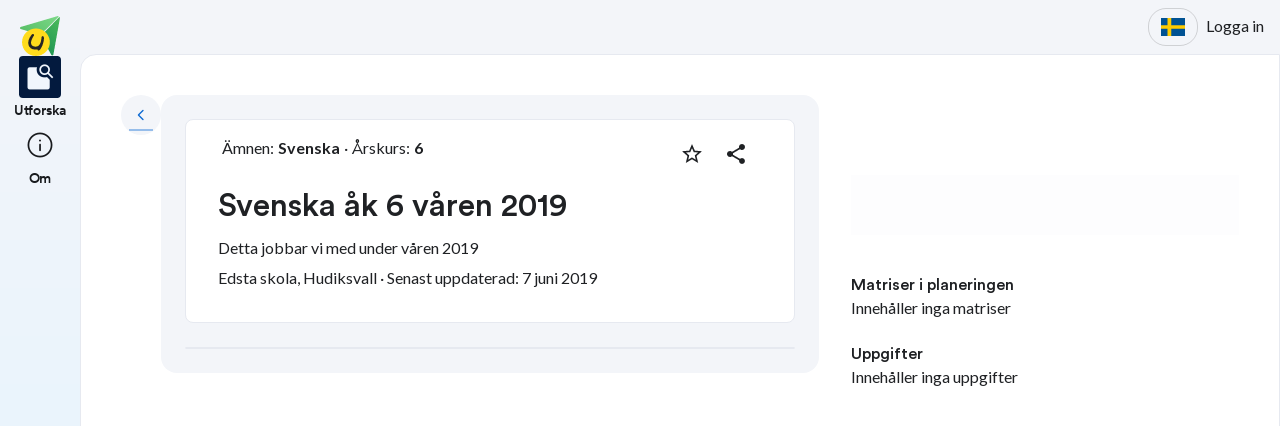

--- FILE ---
content_type: application/javascript; charset=UTF-8
request_url: https://skolbanken.unikum.net/_next/static/chunks/pages/plans/plan/%5B...params%5D-07afe4b6c25e57e4.js
body_size: 8518
content:
(self.webpackChunk_N_E=self.webpackChunk_N_E||[]).push([[53],{4559:(e,n,t)=>{"use strict";t.d(n,{L:()=>l});var a=t(80263),i=t(21052);let l=e=>{let{children:n}=e;return(0,a.jsx)(i.azJ,{sx:{pl:"3xl",pt:"3xl",pr:"3xl",borderTopLeftRadius:"l",backgroundColor:"surface_raised.base",borderColor:"surface_raised.stroke_decorative"},style:{minHeight:"100vw",borderWidth:1,borderStyle:"solid"},children:n})}},27708:e=>{e.exports={RightSection:"sidebar_RightSection__JEedZ",Card:"sidebar_Card__64L_r",deleteButton:"sidebar_deleteButton__EC4iY"}},61493:(e,n,t)=>{"use strict";t.d(n,{L:()=>l});var a=t(43590),i=t(97348);function l(){let{baseUrl:e}=i.V;return"sv"===a.Ru.language?"".concat(e):"".concat(e,"/").concat(a.Ru.language)}},67247:(e,n,t)=>{(window.__NEXT_P=window.__NEXT_P||[]).push(["/plans/plan/[...params]",function(){return t(77923)}])},70730:(e,n,t)=>{"use strict";t.r(n),t.d(n,{default:()=>i});let a=function(){var e={defaultValue:null,kind:"LocalArgument",name:"schoolType"},n={defaultValue:null,kind:"LocalArgument",name:"search"},t=[{alias:null,args:[{kind:"Variable",name:"schoolType",variableName:"schoolType"},{kind:"Variable",name:"search",variableName:"search"}],concreteType:"Course",kind:"LinkedField",name:"getCourses",plural:!0,selections:[{alias:null,args:null,kind:"ScalarField",name:"id",storageKey:null},{alias:null,args:null,kind:"ScalarField",name:"description",storageKey:null},{alias:null,args:null,kind:"ScalarField",name:"abbreviation",storageKey:null}],storageKey:null}];return{fragment:{argumentDefinitions:[e,n],kind:"Fragment",metadata:null,name:"shareEditorApi_CoursesQuery",selections:t,type:"Query",abstractKey:null},kind:"Request",operation:{argumentDefinitions:[n,e],kind:"Operation",name:"shareEditorApi_CoursesQuery",selections:t},params:{cacheID:"c29b14f4221053f49854f56f568d9e02",id:null,metadata:{},name:"shareEditorApi_CoursesQuery",operationKind:"query",text:"query shareEditorApi_CoursesQuery(\n  $search: String!\n  $schoolType: Float!\n) {\n  getCourses(search: $search, schoolType: $schoolType) {\n    id\n    description\n    abbreviation\n  }\n}\n"}}}();a.hash="a48b26d6497f4a8ddbc7ff8c28e5d901";let i=a},76077:(e,n,t)=>{"use strict";t.d(n,{T:()=>m});var a=t(53239),i=t(63125),l=t(43590);t(62876);var r=t(81860),s=t(71860),o=t(17208),d=t(5675);async function c(e,n){let t=new FormData;for(let[a,i]of(t.append("file",e),Object.entries(n)))t.append(a,i);let a=await fetch("/api/upload",{method:"POST",body:t});if(!a.ok)throw Error("Upload failed: ".concat(a.statusText));return a.json()}var u=t(18351);function m(e){return{useFileUpload:p,useCourseSearch:h,useCurriculumPoints:x,useSchoolOptions:u.id.options.selectableSchoolsInEditor.useQuery,useSchoolTypeOptions:_,useOrganizationOptions:u.id.options.selectableOrganizationsInEditor.useQuery,useIsUserAdminInContext:e=>u.id.options.isUserAdminInContext.useQuery(e||r.hT),useSubjectOptions:f,useSchoolYearOptions:y,useCreateAssignment(){let{mutateAsync:n}=u.id.assignments.create.useMutation();return t=>n({planId:k(e),assignment:t})},useUpdateAssignment(){let{mutateAsync:n}=u.id.assignments.update.useMutation();return t=>n({planId:k(e),assignment:t})},useAssignments:u.id.assignments.byIds.useQuery,useAssignmentTypeOptions:g,useRubricTypeOptions:v,useCreateRubric(){let{mutateAsync:e}=u.id.rubric.create.useMutation();return async n=>{let{id:t,editorData:a}=await e(n);return{rubricId:t,rubric:a}}},useUpdateRubric(){let{mutateAsync:e}=u.id.rubric.update.useMutation();return async n=>{let{id:t,editorData:a}=await e(n);return{rubricId:t,rubric:a}}},useRubrics:u.id.rubric.byIds.useQuery,useUserRubrics(){let{data:e,isLoading:n,error:t}=u.id.rubric.getEditorRubrics.useQuery();return{data:e?new Map(e.map(e=>[e.id,e.editorData])):new Map,isLoading:n,error:t}}}}let p=()=>{let{mutateAsync:e}=(0,s.n)({mutationFn:e=>(function(e,n){let t=Array.isArray(n)?n:Array(e.length).fill(n);return Promise.all(e.map((e,n)=>c(e,t[n])))})(e,{reference:"0",contentType:"LPP"})});return e},h=e=>{let{schoolTypeId:n,query:t}=e,a=(0,i.Ao)(),{data:l,...r}=(0,o.I)({queryKey:["courses",t,n],queryFn:()=>j(a,{query:t,schoolTypeId:n}),enabled:void 0!==n});return{data:null!=l?l:[],...r}},x=e=>{let{data:n,...t}=u.id.plans.curriculumPointsLookup.useQuery(e.length?e:r.hT);return{data:new Map(null==n?void 0:n.map(e=>[e.id,e])),...t}},g=()=>{let{t:e}=(0,l.Bd)("editor");return{data:Object.values(d.oF).filter(e=>"INL\xc4MNING"!==e).map(n=>({value:n,label:e("AssignmentBlock.typeOption.".concat(n))})),isLoading:!1,error:null}},_=()=>{let{data:e,isLoading:n,error:t}=u.id.options.selectableSchoolFormsInEditor.useQuery(),{t:i}=(0,l.Bd)();return{data:(0,a.useMemo)(()=>(null!=e?e:[]).map(e=>{let{id:n,i18nKey:t,hasCourses:a,onlyShowChapters:l}=e;return{value:n,label:i(t,{ns:"settings"}),hasCourses:a,onlyShowChapters:l}}),[i,e]),isLoading:n,error:t}},v=()=>{let{t:e}=(0,l.Bd)();return{data:["ASSESSMENT_SUPPORT","LEARNING"].map(n=>({value:n,label:e("RubricSettingsForm.typeOption.".concat(n),{ns:"editor"})})),isLoading:!1,error:null}},y=e=>{let{data:n,isLoading:t,error:i}=b(e);return{data:(0,a.useMemo)(()=>{var e;return(null!==(e=null==n?void 0:n.schoolYearGroups)&&void 0!==e?e:[]).map(e=>{let{label:n,from:t,to:a}=e;return{label:n,value:t,meta:{from:t,to:a}}})},[n]),isLoading:t,error:i}},f=e=>{let n=(0,i.Ao)(),t=b(e).data;return(0,o.I)({queryKey:["subjects",t],queryFn:()=>(null==t?void 0:t.hasCurriculum)?A(n,t.id):[]})};function b(e){let{data:n,...t}=u.id.options.selectableSchoolFormsInEditor.useQuery(void 0!==e?void 0:r.hT);return{...t,data:(0,a.useMemo)(()=>null==n?void 0:n.find(n=>n.id===e),[n,e])}}async function j(e,n){if(!n.query||void 0===n.schoolTypeId)return[];let t=await (0,i.pg)(e,I,{search:n.query,schoolType:n.schoolTypeId}).toPromise();return(null==t?void 0:t.getCourses)?t.getCourses.map(e=>({id:e.id,title:e.description,annotation:e.abbreviation})):[]}async function A(e,n){var t;let a=await (0,i.pg)(e,w,{schoolTypeId:n}).toPromise();return(null==a?void 0:null===(t=a.curriculums)||void 0===t?void 0:t.length)?a.curriculums.map(e=>({value:parseInt(e.id,10),label:e.title})):[]}let w=t(95788),I=t(70730);function k(e){if(void 0===e)throw Error("A required value is missing");return e}},77923:(e,n,t)=>{"use strict";t.r(n),t.d(n,{__N_SSP:()=>eg,default:()=>e_});var a=t(80263),i=t(96929),l=t(44476),r=t(67759),s=t(43590),o=t(46453),d=t(21052),c=t(8080),u=t(53239),m=t(81860),p=t(49631),h=t(27708),x=t.n(h),g=t(72235),_=t(95452),v=t(16628),y=t(99797),f=t.n(y);function b(e){let{matrix:n}=e,{id:t,title:i}=n,l=(0,u.useContext)(v.yL),r=(0,p.hS)(v.Si,{api:l,rubricId:parseInt(t,10)});return(0,a.jsxs)(d.ZpM,{intent:"surface",interactive:!0,onClick:()=>r(),padded:!1,style:{height:"150px"},children:[(0,a.jsx)(d.azJ,{className:"atoms_display_flex__16slxf2m6 atoms_alignItems_center__16slxf2mb atoms_justifyContent_center__16slxf2mk atoms_backgroundPosition_center__16slxf2lq atoms_backgroundSize_contain__16slxf2lw atoms_width_100%__16slxf2ez",children:(0,a.jsx)(f(),{src:"/images/matrixCard.svg",width:110,height:110,alt:"rubric"})}),(0,a.jsx)(d.EYj,{className:"_1wz40ww0 atoms_overflowX_hidden__16slxf2e0 atoms_overflowY_hidden__16slxf2e5 atoms_whiteSpace_nowrap__16slxf2np atoms_textOverflow_ellipsis__16slxf2nm atoms_paddingLeft_l__16slxf24g atoms_paddingRight_l__16slxf23m atoms_paddingBottom_l__16slxf241",children:i})]})}function j(e){let{data:n}=e,{t}=(0,s.Bd)("common"),{plan:i}=n;return(0,a.jsxs)(a.Fragment,{children:[(0,a.jsx)(g.A,{variant:"h5",mt:3,children:t("matrices_in_plan")}),(null==i?void 0:i.matrices)&&i.matrices.length>0?(0,a.jsx)(_.Ay,{container:!0,spacing:2,children:i.matrices.map((e,n)=>(0,a.jsx)(_.Ay,{item:!0,xs:12,md:6,children:(0,a.jsx)(b,{matrix:e,planId:i.id})},n))}):(0,a.jsx)(g.A,{mb:0,children:t("contains_no_matrices")})]})}t(86600);var A=t(81708),w=t(98892),I=t(9018),k=t(50735),C=t(464),P=t(8680),T=t(42603);function S(e){let{type:n}=e;return"syfte"===n?(0,a.jsx)(T.iI,{}):"innahall"===n?(0,a.jsx)(T.Kb,{}):"goals"===n||"laroplan"===n?(0,a.jsx)(T.X0,{}):(0,a.jsx)(T.tU,{})}var E=t(18351);function D(e){let{planId:n}=e,{t}=(0,s.Bd)("common"),{data:i,isLoading:r,error:o}=E.id.plans.getPlan.useQuery(null!=n?n:m.hT),c=i?(0,v.jl)(i.editorData.sections):[],{data:u,isLoading:p,error:h}=E.id.plans.curriculumPointsLookup.useQuery(c.length?c:m.hT);return r?(0,a.jsx)(A.A,{display:"flex",justifyContent:"center",py:2,children:(0,a.jsx)(d.EAD,{style:{width:"100%",height:60}})}):o||!i?(0,a.jsxs)(a.Fragment,{children:[(0,a.jsx)(g.A,{variant:"h5",mb:0,children:t("curriculum_points")}),(0,a.jsx)(g.A,{mb:0,children:t("contains_no_curriculum_points")})]}):p?(0,a.jsx)(A.A,{display:"flex",justifyContent:"center",py:2,children:(0,a.jsx)(d.PaH,{})}):h||!u?(0,a.jsxs)(a.Fragment,{children:[(0,a.jsx)(g.A,{variant:"h5",mb:0,children:t("curriculum_points")}),(0,a.jsx)(g.A,{mb:0,children:t("contains_no_curriculum_points")})]}):(0,a.jsxs)(a.Fragment,{children:[(0,a.jsx)(g.A,{variant:"h5",mb:0,children:t("curriculum_points")}),u.length>0?(0,a.jsx)(l.A,{direction:"column",mb:2,children:Object.entries(u.reduce((e,n)=>{var t;let{type:a}=n;return e[a]=null!==(t=e[a])&&void 0!==t?t:[],e[a].push(n),e},{})).map(e=>{let[n,i]=e;return(0,a.jsxs)(w.A,{elevation:0,disableGutters:!0,sx:{"&:before":{display:"none"},backgroundColor:"transparent"},children:[(0,a.jsx)(I.A,{expandIcon:(0,a.jsx)(P.A,{}),"aria-controls":"".concat(n,"-content"),id:"".concat(n,"-header"),sx:{padding:0},children:(0,a.jsx)(g.A,{children:"".concat(t(n)," (").concat(i.length,")")})}),(0,a.jsx)(k.A,{children:(0,a.jsx)(l.A,{spacing:1,mb:0,children:i.map(e=>{var n;return(0,a.jsxs)(l.A,{direction:"row",alignItems:"center",sx:{":last-of-type":{marginBottom:2}},children:[(0,a.jsx)(A.A,{mr:2,sx:{height:"13px",width:"13px",minWidth:"13px",display:"flex"},children:(0,a.jsx)(S,{type:e.type})}),(0,a.jsx)(g.A,{lineHeight:1.2,sx:{flex:1,marginRight:1},children:(0,C.Ay)(null!==(n=e.content)&&void 0!==n?n:"")}),(0,a.jsx)(d.vwO,{color:"blue_subtle",children:e.syllabus})]},e.id)})})})]},n)})}):(0,a.jsx)(g.A,{mb:0,children:t("contains_no_curriculum_points")})]})}var L=t(85305),B=t(72076),N=t(26215);function R(e){var n,t,i,l,r;let{assignment:o,index:d}=e,{t:c}=(0,s.Bd)("common"),m=(0,u.useContext)(v.yL),h=(0,p.hS)(v.Ci,{api:m,assignment:{id:parseInt((t=o).id,10),type:null!==(i=t.type)&&void 0!==i?i:"",title:null!==(l=t.title)&&void 0!==l?l:"",content:null!==(r=t.description)&&void 0!==r?r:""}});return(0,a.jsxs)(L.A,{title:o.title||"".concat(c("assignment")," ").concat(d+1),elevation:0,sx:{cursor:"pointer"},onClick:()=>h(),className:x().Card,children:[(0,a.jsx)(A.A,{justifyContent:"center",mb:.5,display:"flex",sx:{backgroundColor:N.J.blue[0],height:"100px",width:"100%"},children:(0,a.jsx)(T.tG,{})}),(0,a.jsxs)(B.A,{children:[(0,a.jsx)(g.A,{gutterBottom:!0,component:"div",mb:0,children:o.title||"".concat(c("assignment")," ").concat(d+1)}),(0,a.jsx)(g.A,{gutterBottom:!0,component:"div",mb:0,children:null===(n=o.subjects)||void 0===n?void 0:n.map(String).join(", ")})]})]})}function F(e){let{data:n}=e,{t}=(0,s.Bd)("common"),{plan:i}=n;return(0,a.jsxs)(a.Fragment,{children:[(0,a.jsx)(g.A,{variant:"h5",mt:3,children:t("assignments")}),(null==i?void 0:i.assignments)&&i.assignments.length>0?(0,a.jsx)(l.A,{direction:"row",gap:2,flexWrap:"wrap",children:i.assignments.map((e,n)=>(0,a.jsx)(R,{assignment:e,index:n},n))}):(0,a.jsx)(g.A,{mb:0,children:t("contains_no_assignments")})]})}var O=t(31230),M=t(950),Q=t(65396);let U=function(e){var n,t;let{data:r}=e,{mutateAsync:o}=E.id.plans.copyPlan.useMutation(),u=(0,i.useRouter)(),{t:h}=(0,s.Bd)("common"),g=(0,O.u)("ALLOWED_TO_USE_SKOLBANKEN"),_=(null===(n=r.plan)||void 0===n?void 0:n.id)?parseInt(r.plan.id,10):void 0,{data:v}=E.id.plans.permissions.useQuery(null!=_?_:m.hT),{data:y}=E.id.plans.getPlan.useQuery(null!=_?_:m.hT),[f,b]=Array.isArray(u.query.params)?u.query.params:[u.query.params],{mutate:A}=E.id.plans.removePlan.useMutation(),w=(0,p.hS)(d.TM3),I=async e=>{await w({title:h("alertDialog.title"),message:h("alertDialog.removePlanMessage"),confirmButtonIntent:"destructive",cancelLabel:h("alertDialog.cancel"),confirmLabel:h("alertDialog.confirm")})&&A(e,{onSuccess:()=>{u.push("/dashboard/my-material")},onError:e=>{console.error("Error deleting plan",e.message,e.shape)}})},k=async e=>{try{let n=await o(e);u.push({pathname:"/dashboard/editor/plan/[id]",query:{id:n.id,copyPlan:n.planUpgraded}},"/dashboard/editor/plan/".concat(n.id))}catch(e){console.log({error:e})}},C=r.plan?"".concat("https://start.unikum.net","/unikum/planering/bank.html#selection/").concat(r.plan.id):"",P=null!==(t=null==v?void 0:v.allowedToEdit)&&void 0!==t&&t,T=(0,M.Ub)(Q.Ig.down("s"));return(0,a.jsx)(l.A,{boxSizing:"border-box",flexBasis:{xs:null,md:420},flexGrow:0,flexShrink:0,sx:{width:{xs:"100%",sm:"420px"},pl:4,position:"sticky",top:0},pt:4,rowGap:1,children:(0,a.jsx)("div",{className:x().RightSection,children:!b&&(0,a.jsxs)(a.Fragment,{children:[(0,a.jsx)(d.fI1,{gap:"l",sx:{justifyContent:"flex-end"},children:g&&!T?(0,a.jsxs)(d.fI1,{gap:"l",sx:{justifyContent:"flex-end"},children:[P?(0,a.jsx)(d.vU6,{onClick:()=>{r.plan&&I(parseInt(r.plan.id))},intent:"neutral",size:"medium",children:(0,a.jsx)(c.In,{name:"delete",size:"medium"})}):null,(0,a.jsxs)(d.$nd,{onClick:()=>r.plan&&k(parseInt(r.plan.id)),intent:"subtle",size:"medium",children:[(0,a.jsx)(c.In,{name:"copy_all",size:"medium"}),h("copy_plan")]}),P?(0,a.jsx)(d.$nd,{intent:"secondary",onClick:()=>{var e;return u.push("/dashboard/editor/plan/"+(null===(e=r.plan)||void 0===e?void 0:e.id))},children:h("edit")}):null,(null==y?void 0:y.status)==="PUBLISHED"?(0,a.jsx)(d.N_E,{href:C,target:"_blank",children:(0,a.jsx)(d.$nd,{intent:"primary",children:h("assign_plan")})}):null]}):null}),(0,a.jsxs)(l.A,{mt:4,children:[(0,a.jsx)(D,{planId:_}),(0,a.jsx)(j,{data:r}),(0,a.jsx)(F,{data:r})]})]})})})};var K=t(5773),z=t(97348),q=t(93748),V=t.n(q),H=t(55535),G=t(91336),W=t(16151),Y=t(20339),$=t(94897),X=t(38581);let J={position:"absolute",top:"50%",left:"50%",transform:"translate(-50%, -50%)",width:400,bgcolor:"background.paper",boxShadow:24,p:4},Z=function(e){let{contentId:n,type:t}=e,{isAuthenticated:i}=(0,X.xu)(),{data:l}=E.id.favorites.isMyFavorite.useQuery({contentId:n}),r=E.id.favorites.setMyFavorite.useMutation(),[o,d]=u.useState(!1),{t:c}=(0,s.Bd)("common");return(0,a.jsxs)(a.Fragment,{children:[(0,a.jsx)(H.A,{title:c(l?"remove_from_favorites":"add_to_favorites"),arrow:!0,children:(0,a.jsx)(G.A,{variant:"outlined",sx:{width:"36px",height:"36px",minWidth:"36px",borderRadius:"50%",borderColor:"transparent"},onClick:()=>{i?r.mutate({contentId:n,type:t,newFavoriteState:!l}):d(!0)},children:l?(0,a.jsx)($.A,{sx:{color:N.T.danger}}):(0,a.jsx)(Y.A,{sx:{color:N.T.text}})})}),(0,a.jsx)(W.A,{open:o,onClose:()=>d(!1),"aria-labelledby":"modal-modal-title","aria-describedby":"modal-modal-description",children:(0,a.jsxs)(A.A,{sx:J,children:[(0,a.jsx)(g.A,{id:"modal-modal-title",variant:"h6",component:"h2",children:c("you_are_not_logged_in")}),(0,a.jsx)(g.A,{id:"modal-modal-description",sx:{mt:2},children:c("login_or_create_account_to_favorite")})]})})]})};var ee=t(99309),en=t(54778),et=t(90900),ea=t(55086),ei=t(10115);let el=function(){let[e,n]=u.useState(null),t=!!e,{addToast:l}=(0,ea.Yf)(),r=(0,i.useRouter)(),{t:o}=(0,s.Bd)("common"),d=async e=>{switch(e){case"Copy link":try{await navigator.clipboard.writeText(window.location.origin+r.asPath),await navigator.clipboard.readText()===window.location.origin+r.asPath?l(o("link_copied_to_clipboard"),{appearance:"success",autoDismiss:!0,autoDismissTimeout:1e4,style:{...ei.Bo.style,textAlign:"center",position:"fixed",top:"5px",left:"50%",transform:"translateX(-50%)",zIndex:9999}}):l(o("link_copy_error"),{appearance:"error",autoDismiss:!0,autoDismissTimeout:3e3,style:{...ei.Bo.style,textAlign:"center",position:"fixed",top:"5px",left:"50%",transform:"translateX(-50%)",zIndex:9999}})}catch(e){l(o("link_copy_error"),{appearance:"error",autoDismiss:!0,autoDismissTimeout:3e3,style:{...ei.Bo.style,textAlign:"center",position:"fixed",top:"5px",left:"50%",transform:"translateX(-50%)",zIndex:9999}})}n(null);break;case"Google Classroom":{let e=window.location.origin+r.asPath,t=document.title,a=o("share_text",{url:e,title:t}),i=encodeURIComponent(e),l=encodeURIComponent(t),s=encodeURIComponent(a),d="https://classroom.google.com/share?url=".concat(i,"&title=").concat(l,"&text=").concat(s);window.open(d,"_blank"),n(null);break}case"Microsoft teams":{let e="https://teams.microsoft.com/share?href=".concat(window.location.href,"&preview=true");window.open(e,"_blank"),n(null)}}};return(0,a.jsxs)(a.Fragment,{children:[(0,a.jsx)(H.A,{title:o("share_plan"),arrow:!0,children:(0,a.jsx)(G.A,{variant:"outlined",sx:{width:"36px",height:"36px",minWidth:"36px",mr:1,borderRadius:"50%",borderColor:"transparent"},id:"share-button","aria-controls":t?"share-menu":void 0,"aria-haspopup":"true","aria-expanded":t?"true":void 0,onClick:e=>{n(e.currentTarget)},children:(0,a.jsx)(et.A,{style:{fill:N.T.text}})})}),(0,a.jsxs)(ee.A,{id:"share-menu","aria-labelledby":"share-button",anchorEl:e,open:t,onClose:()=>n(null),anchorOrigin:{vertical:"bottom",horizontal:"center"},transformOrigin:{vertical:"top",horizontal:"center"},children:[(0,a.jsxs)(en.A,{onClick:()=>d("Copy link"),children:[o("copy_link_to_plan")," "]}),(0,a.jsx)(en.A,{onClick:()=>d("Google Classroom"),children:o("share_to_google_classroom")}),(0,a.jsx)(en.A,{onClick:()=>d("Microsoft teams"),children:o("share_to_microsoft_teams")})]})]})};var er=t(85628),es=t.n(er),eo=t(87651),ed=t(77972),ec=t(83384),eu=t.n(ec);function em(e){var n,t;let{data:r}=e,{t:o}=(0,s.Bd)("common"),c=(0,O.u)("ALLOWED_TO_USE_SKOLBANKEN"),p=z.V.imageHost,{plan:h}=r,x=(0,u.useMemo)(()=>(0,v.Sw)(null==h?void 0:h.body),[null==h?void 0:h.body]),[_,y]=(0,u.useState)({width:0,height:0}),f=(null==h?void 0:h.id)?parseInt(h.id,10):void 0,{data:b}=E.id.plans.permissions.useQuery(null!=f?f:m.hT),{data:j}=E.id.plans.getPlan.useQuery(null!=f?f:m.hT);(0,u.useEffect)(()=>{if((null==h?void 0:h.imagePath)&&""!==h.imagePath){let e=new window.Image;return e.src="".concat(p).concat(h.imagePath),e.onload=e=>{let n=e.target;y({width:n.naturalWidth,height:n.naturalHeight})},()=>{e.onload=null}}},[null==h?void 0:h.imagePath,p]);let w=(0,i.useRouter)(),I=(null==h?void 0:h.lastEdited)?new Date(null==h?void 0:h.lastEdited):new Date,k="".concat(I.getDate()," ").concat(new Intl.DateTimeFormat("sv-SV",{month:"long"}).format(I)," ").concat(I.getFullYear()),C={width:"100%",height:"100%",backgroundImage:"url('".concat((null==h?void 0:h.imagePath)?p+(null==h?void 0:h.imagePath):"","')"),backgroundPosition:"center",backgroundRepeat:"no-repeat",position:"absolute",left:0,top:0},P=(null==h?void 0:h.schoolType)!==null&&"string"==typeof(null==h?void 0:h.schoolType.id)?parseInt(null==h?void 0:h.schoolType.id):0,T=(0,eo.v)({schoolTypeId:P,fromYear:null==h?void 0:h.firstSchoolYear,toYear:null==h?void 0:h.lastSchoolYear,t:o}),S=null!==(t=null==b?void 0:b.allowedToEdit)&&void 0!==t&&t,D=(0,M.Ub)(Q.Ig.down("s")),L=r.plan?"".concat("https://start.unikum.net","/unikum/planering/bank.html#selection/").concat(r.plan.id):"";return(0,a.jsx)(d.mcf,{children:(0,a.jsxs)(d.VPZ,{gap:"2xl",style:{maxWidth:844,margin:"auto"},sx:{backgroundColor:"surface_sunken.base",p:"2xl",borderRadius:"l",mx:"2xl"},children:[(0,a.jsx)(A.A,{className:es().PlanDetailsHeader,children:(0,a.jsxs)(l.A,{className:es().PlanDetailsHeaderContent,children:[(0,a.jsxs)(l.A,{mb:2,direction:"row",justifyContent:"space-between",alignContent:"center",children:[(0,a.jsxs)(A.A,{children:[(0,a.jsx)(A.A,{ml:.5,children:(null==b?void 0:b.allowedToEdit)&&(null==j?void 0:j.status)?(0,a.jsx)(ed.h,{status:j.status}):null}),(null==h?void 0:h.curricula)&&h.curricula.length&&1===P?(0,a.jsxs)(A.A,{display:"flex",children:[(0,a.jsxs)(g.A,{mr:.5,sx:{marginLeft:"4px"},children:[o("plan_details_subjects"),":"]}),(0,a.jsx)(g.A,{fontWeight:"700",mr:.5,children:null==h?void 0:h.curricula.map(e=>{let{title:n}=e;return n}).join(", ")}),(0,a.jsx)(g.A,{children:"\xb7"}),(0,a.jsx)(g.A,{mr:.5,ml:.5,children:T.yearString}),(0,a.jsx)(g.A,{fontWeight:"700",children:T.years})]}):(null==h?void 0:h.courses)&&h.courses.length&&[11,13,8].includes(P)?(0,a.jsxs)(A.A,{display:"flex",children:[(0,a.jsxs)(g.A,{mr:.5,sx:{marginLeft:"4px"},children:[o("plan_details_courses"),":"]}),(0,a.jsx)(g.A,{mr:.5,children:null==h?void 0:null===(n=h.courses)||void 0===n?void 0:n.map(e=>{let{name:n}=e;return n}).join(", ")})]}):(0,a.jsx)(A.A,{display:"flex",children:(0,a.jsx)(g.A,{sx:{marginLeft:"4px"},children:T.yearString})})]}),(0,a.jsxs)(A.A,{display:"flex",flexDirection:"row",alignItems:"center",justifyContent:"space-between",children:[(0,a.jsx)(A.A,{mr:1,children:(0,a.jsx)(Z,{contentId:Number(null==h?void 0:h.id),type:"PLAN"})}),(0,a.jsx)(A.A,{children:!(null==h?void 0:h.draft)&&(0,a.jsx)(el,{})})]})]}),(null==h?void 0:h.imagePath)&&_.width&&_.height?(0,a.jsx)(A.A,{sx:{position:"relative",height:"1000px",maxHeight:"23vw",overflow:"hidden",marginBottom:"16px"},children:_.width&&_.height>_.width||_.width<600?(0,a.jsxs)(a.Fragment,{children:[(0,a.jsx)(A.A,{sx:{...C,transform:"scale(1.1)",filter:"blur(6px) brightness(0.8)",height:"100%",backgroundSize:"cover"}}),(0,a.jsx)("picture",{className:es().planDetailsImage,children:(0,a.jsx)("img",{src:(null==h?void 0:h.imagePath)?p+(null==h?void 0:h.imagePath):"",alt:"plan details image"})})]}):(0,a.jsx)(A.A,{sx:{...C,height:"1000px",maxHeight:"23vw",backgroundSize:"cover",marginBottom:"16px"}})}):null,(0,a.jsx)(g.A,{variant:"h1",gutterBottom:!0,children:null==h?void 0:h.title}),c&&D?(0,a.jsxs)(d.fI1,{gap:"l",children:[S?(0,a.jsx)(d.$nd,{intent:"secondary",onClick:()=>{var e;return w.push("/dashboard/editor/plan/"+(null===(e=r.plan)||void 0===e?void 0:e.id))},children:o("edit")}):null,(0,a.jsx)(eu(),{href:L,target:"_blank",children:(0,a.jsx)(d.$nd,{intent:"primary",children:o("assign_plan")})})]}):null,(0,a.jsx)(g.A,{gutterBottom:!0,className:es().PlanDetailDescription,children:(null==h?void 0:h.ingress)?V()(null==h?void 0:h.ingress,{allowedTags:[]}):null}),(0,a.jsx)(A.A,{display:"flex",mb:1,children:(0,a.jsx)(A.A,{children:(0,a.jsx)(g.A,{className:es().PlanDetailMeta,children:"".concat([null==h?void 0:h.owningSchool,null==h?void 0:h.owningOrganization].filter(Boolean).join(", ")," \xb7 ").concat(o("lastEdited"),": ").concat(k||"")})})})]})}),x.map(e=>(0,a.jsx)(d.ZpM,{padded:!1,sx:{overflow:"hidden"},children:(0,a.jsx)(v.Oq,{extensions:v.G_,value:e.content,padded:!0})},e.id))]})})}var ep=t(61493),eh=t(76077),ex=t(4559),eg=!0;function e_(e){var n,t,m,p,h,x,g,_;let{seoData:y}=e,{t:f}=(0,s.Bd)("common"),b=(0,M.Ub)(Q.Ig.down("s")),j=z.V.imageHost&&z.V.imageHost+(null===(n=y.plan)||void 0===n?void 0:n.imagePath)||"",A=(0,i.useRouter)(),w=A.query.backTo?String(A.query.backTo):(0,ep.L)(),I=z.V.baseUrl,k=parseInt(null!==(_=null===(t=y.plan)||void 0===t?void 0:t.id)&&void 0!==_?_:"",10),C=(0,u.useMemo)(()=>(0,eh.T)(k),[k]);return(0,a.jsxs)(a.Fragment,{children:[(0,a.jsx)(o.bV,{title:(null===(m=y.plan)||void 0===m?void 0:m.title)||"",description:(null===(p=y.plan)||void 0===p?void 0:p.ingress)||"",openGraph:{type:"article",url:"".concat(I).concat(A.asPath),title:(null===(h=y.plan)||void 0===h?void 0:h.title)||"",description:(null===(x=y.plan)||void 0===x?void 0:x.ingress)||"",images:[{url:"".concat(j||"")}]}}),(0,a.jsx)(K.A,{title:"".concat(f("school_bank")," \xb7 ").concat(null===(g=y.plan)||void 0===g?void 0:g.title),children:(0,a.jsx)(ex.L,{children:(0,a.jsxs)(l.A,{direction:b?"column":"row",alignItems:"flex-start",children:[(0,a.jsx)(d.vU6,{intent:"neutral",size:"medium",asChild:!0,children:(0,a.jsx)(r.A,{href:w,children:(0,a.jsx)(c.In,{name:"keyboard_arrow_left",size:"medium"})})}),(0,a.jsxs)(v.yL.Provider,{value:C,children:[(0,a.jsx)(em,{data:y}),(0,a.jsx)(U,{data:y})]})]})})})]})}},77972:(e,n,t)=>{"use strict";t.d(n,{h:()=>s});var a=t(80263),i=t(21052),l=t(43590);let r={DRAFT:"sunken",PUBLISHED:"green_subtle",ARCHIVED:"orange_subtle"};function s(e){var n;let{status:t}=e,{t:s}=(0,l.Bd)("common"),o=null!==(n=r[t])&&void 0!==n?n:"standard",d=s("status.".concat(t),{defaultValue:t});return(0,a.jsx)(i.vwO,{color:o,children:d})}},85628:e=>{e.exports={PlanDetailsContainer:"plandetails_PlanDetailsContainer__ujNUV",PlanDetailsHeaderContent:"plandetails_PlanDetailsHeaderContent__NHvF_",PlanDetailDescription:"plandetails_PlanDetailDescription__gL4X7",PlanDetailMeta:"plandetails_PlanDetailMeta__g2IGY",PlanDetailsBody:"plandetails_PlanDetailsBody__8QLVQ",planImage:"plandetails_planImage__X5OC6",planDetailsImage:"plandetails_planDetailsImage__aW6KU"}},95788:(e,n,t)=>{"use strict";t.r(n),t.d(n,{default:()=>i});let a=function(){var e=[{defaultValue:null,kind:"LocalArgument",name:"schoolTypeId"}],n=[{alias:null,args:[{kind:"Variable",name:"schoolTypeId",variableName:"schoolTypeId"}],concreteType:"Curriculum",kind:"LinkedField",name:"curriculums",plural:!0,selections:[{alias:null,args:null,kind:"ScalarField",name:"id",storageKey:null},{alias:null,args:null,kind:"ScalarField",name:"title",storageKey:null}],storageKey:null}];return{fragment:{argumentDefinitions:e,kind:"Fragment",metadata:null,name:"shareEditorApi_CurriculumsQuery",selections:n,type:"Query",abstractKey:null},kind:"Request",operation:{argumentDefinitions:e,kind:"Operation",name:"shareEditorApi_CurriculumsQuery",selections:n},params:{cacheID:"0c54126f8b4d4d122df9255e0ac8356a",id:null,metadata:{},name:"shareEditorApi_CurriculumsQuery",operationKind:"query",text:"query shareEditorApi_CurriculumsQuery(\n  $schoolTypeId: Float!\n) {\n  curriculums(schoolTypeId: $schoolTypeId) {\n    id\n    title\n  }\n}\n"}}}();a.hash="2b7d4902ccaae18931bab487192171bf";let i=a}},e=>{var n=n=>e(e.s=n);e.O(0,[9678,1837,249,7236,1663,9493,636,6593,8792],()=>n(67247)),_N_E=e.O()}]);

--- FILE ---
content_type: application/javascript; charset=UTF-8
request_url: https://skolbanken.unikum.net/_next/static/chunks/7236-c791a091b67fe07a.js
body_size: 8375
content:
(self.webpackChunk_N_E=self.webpackChunk_N_E||[]).push([[7236],{5675:(e,t,r)=>{"use strict";r.d(t,{oF:()=>o});let o={INLMNING:"INL\xc4MNING",SUBMISSION:"SUBMISSION",HOMEWORK:"HOMEWORK",TEST:"TEST",NATIONAL_TEST:"NATIONAL_TEST",LABORATORY:"LABORATORY",ESSAY:"ESSAY",ORAL_PRESENTATION:"ORAL_PRESENTATION",SEMINAR:"SEMINAR",DIAGNOSTIC_TEST:"DIAGNOSTIC_TEST",OTHER_ASSIGNMENT:"OTHER_ASSIGNMENT"}},8680:(e,t,r)=>{"use strict";var o=r(14666);t.A=void 0;var n=o(r(26282)),i=r(80263);t.A=(0,n.default)((0,i.jsx)("path",{d:"M16.59 8.59 12 13.17 7.41 8.59 6 10l6 6 6-6z"}),"ExpandMore")},9018:(e,t,r)=>{"use strict";r.d(t,{A:()=>b});var o=r(53239),n=r(3638),i=r(1856),a=r(15780),p=r(29219),s=r(89157),l=r(11067),d=r(70082),c=r(98894),u=r(80426);function m(e){return(0,u.Ay)("MuiAccordionSummary",e)}let g=(0,c.A)("MuiAccordionSummary",["root","expanded","focusVisible","disabled","gutters","contentGutters","content","expandIconWrapper"]);var f=r(75889),h=r(80263);let A=e=>{let{classes:t,expanded:r,disabled:o,disableGutters:n}=e;return(0,i.A)({root:["root",r&&"expanded",o&&"disabled",!n&&"gutters"],focusVisible:["focusVisible"],content:["content",r&&"expanded",!n&&"contentGutters"],expandIconWrapper:["expandIconWrapper",r&&"expanded"]},m,t)},y=(0,a.Ay)(l.A,{name:"MuiAccordionSummary",slot:"Root",overridesResolver:(e,t)=>t.root})((0,p.A)(({theme:e})=>{let t={duration:e.transitions.duration.shortest};return{display:"flex",width:"100%",minHeight:48,padding:e.spacing(0,2),transition:e.transitions.create(["min-height","background-color"],t),[`&.${g.focusVisible}`]:{backgroundColor:(e.vars||e).palette.action.focus},[`&.${g.disabled}`]:{opacity:(e.vars||e).palette.action.disabledOpacity},[`&:hover:not(.${g.disabled})`]:{cursor:"pointer"},variants:[{props:e=>!e.disableGutters,style:{[`&.${g.expanded}`]:{minHeight:64}}}]}})),v=(0,a.Ay)("span",{name:"MuiAccordionSummary",slot:"Content",overridesResolver:(e,t)=>t.content})((0,p.A)(({theme:e})=>({display:"flex",textAlign:"start",flexGrow:1,margin:"12px 0",variants:[{props:e=>!e.disableGutters,style:{transition:e.transitions.create(["margin"],{duration:e.transitions.duration.shortest}),[`&.${g.expanded}`]:{margin:"20px 0"}}}]}))),x=(0,a.Ay)("span",{name:"MuiAccordionSummary",slot:"ExpandIconWrapper",overridesResolver:(e,t)=>t.expandIconWrapper})((0,p.A)(({theme:e})=>({display:"flex",color:(e.vars||e).palette.action.active,transform:"rotate(0deg)",transition:e.transitions.create("transform",{duration:e.transitions.duration.shortest}),[`&.${g.expanded}`]:{transform:"rotate(180deg)"}}))),b=o.forwardRef(function(e,t){let r=(0,s.b)({props:e,name:"MuiAccordionSummary"}),{children:i,className:a,expandIcon:p,focusVisibleClassName:l,onClick:c,slots:u,slotProps:m,...g}=r,{disabled:b=!1,disableGutters:w,expanded:R,toggle:S}=o.useContext(d.A),$=e=>{S&&S(e),c&&c(e)},T={...r,expanded:R,disabled:b,disableGutters:w},M=A(T),N={slots:u,slotProps:m},[E,k]=(0,f.A)("root",{ref:t,shouldForwardComponentProp:!0,className:(0,n.A)(M.root,a),elementType:y,externalForwardedProps:{...N,...g},ownerState:T,additionalProps:{focusRipple:!1,disableRipple:!0,disabled:b,"aria-expanded":R,focusVisibleClassName:(0,n.A)(M.focusVisible,l)},getSlotProps:e=>({...e,onClick:t=>{e.onClick?.(t),$(t)}})}),[I,O]=(0,f.A)("content",{className:M.content,elementType:v,externalForwardedProps:N,ownerState:T}),[W,L]=(0,f.A)("expandIconWrapper",{className:M.expandIconWrapper,elementType:x,externalForwardedProps:N,ownerState:T});return(0,h.jsxs)(E,{...k,children:[(0,h.jsx)(I,{...O,children:i}),p&&(0,h.jsx)(W,{...L,children:p})]})})},20339:(e,t,r)=>{"use strict";var o=r(14666);t.A=void 0;var n=o(r(26282)),i=r(80263);t.A=(0,n.default)((0,i.jsx)("path",{d:"m22 9.24-7.19-.62L12 2 9.19 8.63 2 9.24l5.46 4.73L5.82 21 12 17.27 18.18 21l-1.63-7.03zM12 15.4l-3.76 2.27 1-4.28-3.32-2.88 4.38-.38L12 6.1l1.71 4.04 4.38.38-3.32 2.88 1 4.28z"}),"StarBorder")},50735:(e,t,r)=>{"use strict";r.d(t,{A:()=>f});var o=r(53239),n=r(3638),i=r(1856),a=r(15780),p=r(29219),s=r(89157),l=r(98894),d=r(80426);function c(e){return(0,d.Ay)("MuiAccordionDetails",e)}(0,l.A)("MuiAccordionDetails",["root"]);var u=r(80263);let m=e=>{let{classes:t}=e;return(0,i.A)({root:["root"]},c,t)},g=(0,a.Ay)("div",{name:"MuiAccordionDetails",slot:"Root",overridesResolver:(e,t)=>t.root})((0,p.A)(({theme:e})=>({padding:e.spacing(1,2,2)}))),f=o.forwardRef(function(e,t){let r=(0,s.b)({props:e,name:"MuiAccordionDetails"}),{className:o,...i}=r,a=m(r);return(0,u.jsx)(g,{className:(0,n.A)(a.root,o),ref:t,ownerState:r,...i})})},55535:(e,t,r)=>{"use strict";r.d(t,{A:()=>j});var o=r(53239),n=r(3638),i=r(64039),a=r(1856),p=r(78009),s=r(57243),l=r(3488),d=r(66708),c=r(15780),u=r(73071),m=r(29219),g=r(89157),f=r(52860),h=r(38651),A=r(96078),y=r(1276),v=r(96994),x=r(58592),b=r(26995),w=r(75889),R=r(98894),S=r(80426);function $(e){return(0,S.Ay)("MuiTooltip",e)}let T=(0,R.A)("MuiTooltip",["popper","popperInteractive","popperArrow","popperClose","tooltip","tooltipArrow","touch","tooltipPlacementLeft","tooltipPlacementRight","tooltipPlacementTop","tooltipPlacementBottom","arrow"]);var M=r(80263);let N=e=>{let{classes:t,disableInteractive:r,arrow:o,touch:n,placement:i}=e,p={popper:["popper",!r&&"popperInteractive",o&&"popperArrow"],tooltip:["tooltip",o&&"tooltipArrow",n&&"touch",`tooltipPlacement${(0,f.A)(i.split("-")[0])}`],arrow:["arrow"]};return(0,a.A)(p,$,t)},E=(0,c.Ay)(A.A,{name:"MuiTooltip",slot:"Popper",overridesResolver:(e,t)=>{let{ownerState:r}=e;return[t.popper,!r.disableInteractive&&t.popperInteractive,r.arrow&&t.popperArrow,!r.open&&t.popperClose]}})((0,m.A)(({theme:e})=>({zIndex:(e.vars||e).zIndex.tooltip,pointerEvents:"none",variants:[{props:({ownerState:e})=>!e.disableInteractive,style:{pointerEvents:"auto"}},{props:({open:e})=>!e,style:{pointerEvents:"none"}},{props:({ownerState:e})=>e.arrow,style:{[`&[data-popper-placement*="bottom"] .${T.arrow}`]:{top:0,marginTop:"-0.71em","&::before":{transformOrigin:"0 100%"}},[`&[data-popper-placement*="top"] .${T.arrow}`]:{bottom:0,marginBottom:"-0.71em","&::before":{transformOrigin:"100% 0"}},[`&[data-popper-placement*="right"] .${T.arrow}`]:{height:"1em",width:"0.71em","&::before":{transformOrigin:"100% 100%"}},[`&[data-popper-placement*="left"] .${T.arrow}`]:{height:"1em",width:"0.71em","&::before":{transformOrigin:"0 0"}}}},{props:({ownerState:e})=>e.arrow&&!e.isRtl,style:{[`&[data-popper-placement*="right"] .${T.arrow}`]:{left:0,marginLeft:"-0.71em"}}},{props:({ownerState:e})=>e.arrow&&!!e.isRtl,style:{[`&[data-popper-placement*="right"] .${T.arrow}`]:{right:0,marginRight:"-0.71em"}}},{props:({ownerState:e})=>e.arrow&&!e.isRtl,style:{[`&[data-popper-placement*="left"] .${T.arrow}`]:{right:0,marginRight:"-0.71em"}}},{props:({ownerState:e})=>e.arrow&&!!e.isRtl,style:{[`&[data-popper-placement*="left"] .${T.arrow}`]:{left:0,marginLeft:"-0.71em"}}}]}))),k=(0,c.Ay)("div",{name:"MuiTooltip",slot:"Tooltip",overridesResolver:(e,t)=>{let{ownerState:r}=e;return[t.tooltip,r.touch&&t.touch,r.arrow&&t.tooltipArrow,t[`tooltipPlacement${(0,f.A)(r.placement.split("-")[0])}`]]}})((0,m.A)(({theme:e})=>({backgroundColor:e.vars?e.vars.palette.Tooltip.bg:(0,p.X4)(e.palette.grey[700],.92),borderRadius:(e.vars||e).shape.borderRadius,color:(e.vars||e).palette.common.white,fontFamily:e.typography.fontFamily,padding:"4px 8px",fontSize:e.typography.pxToRem(11),maxWidth:300,margin:2,wordWrap:"break-word",fontWeight:e.typography.fontWeightMedium,[`.${T.popper}[data-popper-placement*="left"] &`]:{transformOrigin:"right center"},[`.${T.popper}[data-popper-placement*="right"] &`]:{transformOrigin:"left center"},[`.${T.popper}[data-popper-placement*="top"] &`]:{transformOrigin:"center bottom",marginBottom:"14px"},[`.${T.popper}[data-popper-placement*="bottom"] &`]:{transformOrigin:"center top",marginTop:"14px"},variants:[{props:({ownerState:e})=>e.arrow,style:{position:"relative",margin:0}},{props:({ownerState:e})=>e.touch,style:{padding:"8px 16px",fontSize:e.typography.pxToRem(14),lineHeight:`${Math.round(16/14*1e5)/1e5}em`,fontWeight:e.typography.fontWeightRegular}},{props:({ownerState:e})=>!e.isRtl,style:{[`.${T.popper}[data-popper-placement*="left"] &`]:{marginRight:"14px"},[`.${T.popper}[data-popper-placement*="right"] &`]:{marginLeft:"14px"}}},{props:({ownerState:e})=>!e.isRtl&&e.touch,style:{[`.${T.popper}[data-popper-placement*="left"] &`]:{marginRight:"24px"},[`.${T.popper}[data-popper-placement*="right"] &`]:{marginLeft:"24px"}}},{props:({ownerState:e})=>!!e.isRtl,style:{[`.${T.popper}[data-popper-placement*="left"] &`]:{marginLeft:"14px"},[`.${T.popper}[data-popper-placement*="right"] &`]:{marginRight:"14px"}}},{props:({ownerState:e})=>!!e.isRtl&&e.touch,style:{[`.${T.popper}[data-popper-placement*="left"] &`]:{marginLeft:"24px"},[`.${T.popper}[data-popper-placement*="right"] &`]:{marginRight:"24px"}}},{props:({ownerState:e})=>e.touch,style:{[`.${T.popper}[data-popper-placement*="top"] &`]:{marginBottom:"24px"}}},{props:({ownerState:e})=>e.touch,style:{[`.${T.popper}[data-popper-placement*="bottom"] &`]:{marginTop:"24px"}}}]}))),I=(0,c.Ay)("span",{name:"MuiTooltip",slot:"Arrow",overridesResolver:(e,t)=>t.arrow})((0,m.A)(({theme:e})=>({overflow:"hidden",position:"absolute",width:"1em",height:"0.71em",boxSizing:"border-box",color:e.vars?e.vars.palette.Tooltip.bg:(0,p.X4)(e.palette.grey[700],.9),"&::before":{content:'""',margin:"auto",display:"block",width:"100%",height:"100%",backgroundColor:"currentColor",transform:"rotate(45deg)"}}))),O=!1,W=new i.E,L={x:0,y:0};function C(e,t){return(r,...o)=>{t&&t(r,...o),e(r,...o)}}let j=o.forwardRef(function(e,t){let r=(0,g.b)({props:e,name:"MuiTooltip"}),{arrow:a=!1,children:p,classes:c,components:m={},componentsProps:f={},describeChild:R=!1,disableFocusListener:S=!1,disableHoverListener:$=!1,disableInteractive:T=!1,disableTouchListener:j=!1,enterDelay:z=100,enterNextDelay:P=0,enterTouchDelay:B=700,followCursor:G=!1,id:D,leaveDelay:F=0,leaveTouchDelay:H=1500,onClose:_,onOpen:V,open:U,placement:Y="bottom",PopperComponent:X,PopperProps:q={},slotProps:K={},slots:J={},title:Q,TransitionComponent:Z,TransitionProps:ee,...et}=r,er=o.isValidElement(p)?p:(0,M.jsx)("span",{children:p}),eo=(0,u.A)(),en=(0,s.I)(),[ei,ea]=o.useState(),[ep,es]=o.useState(null),el=o.useRef(!1),ed=T||G,ec=(0,i.A)(),eu=(0,i.A)(),em=(0,i.A)(),eg=(0,i.A)(),[ef,eh]=(0,b.A)({controlled:U,default:!1,name:"Tooltip",state:"open"}),eA=ef,ey=(0,x.A)(D),ev=o.useRef(),ex=(0,y.A)(()=>{void 0!==ev.current&&(document.body.style.WebkitUserSelect=ev.current,ev.current=void 0),eg.clear()});o.useEffect(()=>ex,[ex]);let eb=e=>{W.clear(),O=!0,eh(!0),V&&!eA&&V(e)},ew=(0,y.A)(e=>{W.start(800+F,()=>{O=!1}),eh(!1),_&&eA&&_(e),ec.start(eo.transitions.duration.shortest,()=>{el.current=!1})}),eR=e=>{(!el.current||"touchstart"===e.type)&&(ei&&ei.removeAttribute("title"),eu.clear(),em.clear(),z||O&&P?eu.start(O?P:z,()=>{eb(e)}):eb(e))},eS=e=>{eu.clear(),em.start(F,()=>{ew(e)})},[,e$]=o.useState(!1),eT=e=>{(0,l.A)(e.target)||(e$(!1),eS(e))},eM=e=>{ei||ea(e.currentTarget),(0,l.A)(e.target)&&(e$(!0),eR(e))},eN=e=>{el.current=!0;let t=er.props;t.onTouchStart&&t.onTouchStart(e)};o.useEffect(()=>{if(eA)return document.addEventListener("keydown",e),()=>{document.removeEventListener("keydown",e)};function e(e){"Escape"===e.key&&ew(e)}},[ew,eA]);let eE=(0,v.A)((0,d.A)(er),ea,t);Q||0===Q||(eA=!1);let ek=o.useRef(),eI={},eO="string"==typeof Q;R?(eI.title=eA||!eO||$?null:Q,eI["aria-describedby"]=eA?ey:null):(eI["aria-label"]=eO?Q:null,eI["aria-labelledby"]=eA&&!eO?ey:null);let eW={...eI,...et,...er.props,className:(0,n.A)(et.className,er.props.className),onTouchStart:eN,ref:eE,...G?{onMouseMove:e=>{let t=er.props;t.onMouseMove&&t.onMouseMove(e),L={x:e.clientX,y:e.clientY},ek.current&&ek.current.update()}}:{}},eL={};j||(eW.onTouchStart=e=>{eN(e),em.clear(),ec.clear(),ex(),ev.current=document.body.style.WebkitUserSelect,document.body.style.WebkitUserSelect="none",eg.start(B,()=>{document.body.style.WebkitUserSelect=ev.current,eR(e)})},eW.onTouchEnd=e=>{er.props.onTouchEnd&&er.props.onTouchEnd(e),ex(),em.start(H,()=>{ew(e)})}),$||(eW.onMouseOver=C(eR,eW.onMouseOver),eW.onMouseLeave=C(eS,eW.onMouseLeave),ed||(eL.onMouseOver=eR,eL.onMouseLeave=eS)),S||(eW.onFocus=C(eM,eW.onFocus),eW.onBlur=C(eT,eW.onBlur),ed||(eL.onFocus=eM,eL.onBlur=eT));let eC={...r,isRtl:en,arrow:a,disableInteractive:ed,placement:Y,PopperComponentProp:X,touch:el.current},ej="function"==typeof K.popper?K.popper(eC):K.popper,ez=o.useMemo(()=>{let e=[{name:"arrow",enabled:!!ep,options:{element:ep,padding:4}}];return q.popperOptions?.modifiers&&(e=e.concat(q.popperOptions.modifiers)),ej?.popperOptions?.modifiers&&(e=e.concat(ej.popperOptions.modifiers)),{...q.popperOptions,...ej?.popperOptions,modifiers:e}},[ep,q.popperOptions,ej?.popperOptions]),eP=N(eC),eB="function"==typeof K.transition?K.transition(eC):K.transition,eG={slots:{popper:m.Popper,transition:m.Transition??Z,tooltip:m.Tooltip,arrow:m.Arrow,...J},slotProps:{arrow:K.arrow??f.arrow,popper:{...q,...ej??f.popper},tooltip:K.tooltip??f.tooltip,transition:{...ee,...eB??f.transition}}},[eD,eF]=(0,w.A)("popper",{elementType:E,externalForwardedProps:eG,ownerState:eC,className:(0,n.A)(eP.popper,q?.className)}),[eH,e_]=(0,w.A)("transition",{elementType:h.A,externalForwardedProps:eG,ownerState:eC}),[eV,eU]=(0,w.A)("tooltip",{elementType:k,className:eP.tooltip,externalForwardedProps:eG,ownerState:eC}),[eY,eX]=(0,w.A)("arrow",{elementType:I,className:eP.arrow,externalForwardedProps:eG,ownerState:eC,ref:es});return(0,M.jsxs)(o.Fragment,{children:[o.cloneElement(er,eW),(0,M.jsx)(eD,{as:X??A.A,placement:Y,anchorEl:G?{getBoundingClientRect:()=>({top:L.y,left:L.x,right:L.x,bottom:L.y,width:0,height:0})}:ei,popperRef:ek,open:!!ei&&eA,id:ey,transition:!0,...eL,...eF,popperOptions:ez,children:({TransitionProps:e})=>(0,M.jsx)(eH,{timeout:eo.transitions.duration.shorter,...e,...e_,children:(0,M.jsxs)(eV,{...eU,children:[Q,a?(0,M.jsx)(eY,{...eX}):null]})})})]})})},70082:(e,t,r)=>{"use strict";r.d(t,{A:()=>o});let o=r(53239).createContext({})},86600:()=>{},90900:(e,t,r)=>{"use strict";var o=r(14666);t.A=void 0;var n=o(r(26282)),i=r(80263);t.A=(0,n.default)((0,i.jsx)("path",{d:"M18 16.08c-.76 0-1.44.3-1.96.77L8.91 12.7c.05-.23.09-.46.09-.7s-.04-.47-.09-.7l7.05-4.11c.54.5 1.25.81 2.04.81 1.66 0 3-1.34 3-3s-1.34-3-3-3-3 1.34-3 3c0 .24.04.47.09.7L8.04 9.81C7.5 9.31 6.79 9 6 9c-1.66 0-3 1.34-3 3s1.34 3 3 3c.79 0 1.5-.31 2.04-.81l7.12 4.16c-.05.21-.08.43-.08.65 0 1.61 1.31 2.92 2.92 2.92 1.61 0 2.92-1.31 2.92-2.92s-1.31-2.92-2.92-2.92"}),"Share")},94897:(e,t,r)=>{"use strict";var o=r(14666);t.A=void 0;var n=o(r(26282)),i=r(80263);t.A=(0,n.default)((0,i.jsx)("path",{d:"M12 17.27 18.18 21l-1.64-7.03L22 9.24l-7.19-.61L12 2 9.19 8.63 2 9.24l5.46 4.73L5.82 21z"}),"Star")},95452:(e,t,r)=>{"use strict";r.d(t,{Ay:()=>b});var o=r(53239),n=r(3638),i=r(87296),a=r(85092),p=r(1856),s=r(15780),l=r(89157),d=r(73071);let c=o.createContext();var u=r(98894),m=r(80426);function g(e){return(0,m.Ay)("MuiGrid",e)}let f=["auto",!0,1,2,3,4,5,6,7,8,9,10,11,12],h=(0,u.A)("MuiGrid",["root","container","item","zeroMinWidth",...[0,1,2,3,4,5,6,7,8,9,10].map(e=>`spacing-xs-${e}`),...["column-reverse","column","row-reverse","row"].map(e=>`direction-xs-${e}`),...["nowrap","wrap-reverse","wrap"].map(e=>`wrap-xs-${e}`),...f.map(e=>`grid-xs-${e}`),...f.map(e=>`grid-sm-${e}`),...f.map(e=>`grid-md-${e}`),...f.map(e=>`grid-lg-${e}`),...f.map(e=>`grid-xl-${e}`)]);var A=r(80263);function y({breakpoints:e,values:t}){let r="";Object.keys(t).forEach(e=>{""===r&&0!==t[e]&&(r=e)});let o=Object.keys(e).sort((t,r)=>e[t]-e[r]);return o.slice(0,o.indexOf(r))}let v=(0,s.Ay)("div",{name:"MuiGrid",slot:"Root",overridesResolver:(e,t)=>{let{ownerState:r}=e,{container:o,direction:n,item:i,spacing:a,wrap:p,zeroMinWidth:s,breakpoints:l}=r,d=[];o&&(d=function(e,t,r={}){if(!e||e<=0)return[];if("string"==typeof e&&!Number.isNaN(Number(e))||"number"==typeof e)return[r[`spacing-xs-${String(e)}`]];let o=[];return t.forEach(t=>{let n=e[t];Number(n)>0&&o.push(r[`spacing-${t}-${String(n)}`])}),o}(a,l,t));let c=[];return l.forEach(e=>{let o=r[e];o&&c.push(t[`grid-${e}-${String(o)}`])}),[t.root,o&&t.container,i&&t.item,s&&t.zeroMinWidth,...d,"row"!==n&&t[`direction-xs-${String(n)}`],"wrap"!==p&&t[`wrap-xs-${String(p)}`],...c]}})(({ownerState:e})=>({boxSizing:"border-box",...e.container&&{display:"flex",flexWrap:"wrap",width:"100%"},...e.item&&{margin:0},...e.zeroMinWidth&&{minWidth:0},..."wrap"!==e.wrap&&{flexWrap:e.wrap}}),function({theme:e,ownerState:t}){let r=(0,i.kW)({values:t.direction,breakpoints:e.breakpoints.values});return(0,i.NI)({theme:e},r,e=>{let t={flexDirection:e};return e.startsWith("column")&&(t[`& > .${h.item}`]={maxWidth:"none"}),t})},function({theme:e,ownerState:t}){let{container:r,rowSpacing:o}=t,n={};if(r&&0!==o){let t;let r=(0,i.kW)({values:o,breakpoints:e.breakpoints.values});"object"==typeof r&&(t=y({breakpoints:e.breakpoints.values,values:r})),n=(0,i.NI)({theme:e},r,(r,o)=>{let n=e.spacing(r);return"0px"!==n?{marginTop:`calc(-1 * ${n})`,[`& > .${h.item}`]:{paddingTop:n}}:t?.includes(o)?{}:{marginTop:0,[`& > .${h.item}`]:{paddingTop:0}}})}return n},function({theme:e,ownerState:t}){let{container:r,columnSpacing:o}=t,n={};if(r&&0!==o){let t;let r=(0,i.kW)({values:o,breakpoints:e.breakpoints.values});"object"==typeof r&&(t=y({breakpoints:e.breakpoints.values,values:r})),n=(0,i.NI)({theme:e},r,(r,o)=>{let n=e.spacing(r);if("0px"!==n){let e=`calc(-1 * ${n})`;return{width:`calc(100% + ${n})`,marginLeft:e,[`& > .${h.item}`]:{paddingLeft:n}}}return t?.includes(o)?{}:{width:"100%",marginLeft:0,[`& > .${h.item}`]:{paddingLeft:0}}})}return n},function({theme:e,ownerState:t}){let r;return e.breakpoints.keys.reduce((o,n)=>{let a={};if(t[n]&&(r=t[n]),!r)return o;if(!0===r)a={flexBasis:0,flexGrow:1,maxWidth:"100%"};else if("auto"===r)a={flexBasis:"auto",flexGrow:0,flexShrink:0,maxWidth:"none",width:"auto"};else{let p=(0,i.kW)({values:t.columns,breakpoints:e.breakpoints.values}),s="object"==typeof p?p[n]:p;if(null==s)return o;let l=`${Math.round(r/s*1e8)/1e6}%`,d={};if(t.container&&t.item&&0!==t.columnSpacing){let r=e.spacing(t.columnSpacing);if("0px"!==r){let e=`calc(${l} + ${r})`;d={flexBasis:e,maxWidth:e}}}a={flexBasis:l,flexGrow:0,maxWidth:l,...d}}return 0===e.breakpoints.values[n]?Object.assign(o,a):o[e.breakpoints.up(n)]=a,o},{})}),x=e=>{let{classes:t,container:r,direction:o,item:n,spacing:i,wrap:a,zeroMinWidth:s,breakpoints:l}=e,d=[];r&&(d=function(e,t){if(!e||e<=0)return[];if("string"==typeof e&&!Number.isNaN(Number(e))||"number"==typeof e)return[`spacing-xs-${String(e)}`];let r=[];return t.forEach(t=>{let o=e[t];if(Number(o)>0){let e=`spacing-${t}-${String(o)}`;r.push(e)}}),r}(i,l));let c=[];l.forEach(t=>{let r=e[t];r&&c.push(`grid-${t}-${String(r)}`)});let u={root:["root",r&&"container",n&&"item",s&&"zeroMinWidth",...d,"row"!==o&&`direction-xs-${String(o)}`,"wrap"!==a&&`wrap-xs-${String(a)}`,...c]};return(0,p.A)(u,g,t)},b=o.forwardRef(function(e,t){let r=(0,l.b)({props:e,name:"MuiGrid"}),{breakpoints:i}=(0,d.A)(),p=(0,a.A)(r),{className:s,columns:u,columnSpacing:m,component:g="div",container:f=!1,direction:h="row",item:y=!1,rowSpacing:b,spacing:w=0,wrap:R="wrap",zeroMinWidth:S=!1,...$}=p,T=o.useContext(c),M=f?u||12:T,N={},E={...$};i.keys.forEach(e=>{null!=$[e]&&(N[e]=$[e],delete E[e])});let k={...p,columns:M,container:f,direction:h,item:y,rowSpacing:b||w,columnSpacing:m||w,wrap:R,zeroMinWidth:S,spacing:w,...N,breakpoints:i.keys},I=x(k);return(0,A.jsx)(c.Provider,{value:M,children:(0,A.jsx)(v,{ownerState:k,className:(0,n.A)(I.root,s),as:g,ref:t,...E})})})},98892:(e,t,r)=>{"use strict";r.d(t,{A:()=>W});var o=r(53239),n=r(3638),i=r(1856),a=r(15780),p=r(29219),s=r(89157),l=r(98367),d=r(64039),c=r(73071),u=r(97865),m=r(69774),g=r(96994),f=r(98894),h=r(80426);function A(e){return(0,h.Ay)("MuiCollapse",e)}(0,f.A)("MuiCollapse",["root","horizontal","vertical","entered","hidden","wrapper","wrapperInner"]);var y=r(80263);let v=e=>{let{orientation:t,classes:r}=e,o={root:["root",`${t}`],entered:["entered"],hidden:["hidden"],wrapper:["wrapper",`${t}`],wrapperInner:["wrapperInner",`${t}`]};return(0,i.A)(o,A,r)},x=(0,a.Ay)("div",{name:"MuiCollapse",slot:"Root",overridesResolver:(e,t)=>{let{ownerState:r}=e;return[t.root,t[r.orientation],"entered"===r.state&&t.entered,"exited"===r.state&&!r.in&&"0px"===r.collapsedSize&&t.hidden]}})((0,p.A)(({theme:e})=>({height:0,overflow:"hidden",transition:e.transitions.create("height"),variants:[{props:{orientation:"horizontal"},style:{height:"auto",width:0,transition:e.transitions.create("width")}},{props:{state:"entered"},style:{height:"auto",overflow:"visible"}},{props:{state:"entered",orientation:"horizontal"},style:{width:"auto"}},{props:({ownerState:e})=>"exited"===e.state&&!e.in&&"0px"===e.collapsedSize,style:{visibility:"hidden"}}]}))),b=(0,a.Ay)("div",{name:"MuiCollapse",slot:"Wrapper",overridesResolver:(e,t)=>t.wrapper})({display:"flex",width:"100%",variants:[{props:{orientation:"horizontal"},style:{width:"auto",height:"100%"}}]}),w=(0,a.Ay)("div",{name:"MuiCollapse",slot:"WrapperInner",overridesResolver:(e,t)=>t.wrapperInner})({width:"100%",variants:[{props:{orientation:"horizontal"},style:{width:"auto",height:"100%"}}]}),R=o.forwardRef(function(e,t){let r=(0,s.b)({props:e,name:"MuiCollapse"}),{addEndListener:i,children:a,className:p,collapsedSize:f="0px",component:h,easing:A,in:R,onEnter:S,onEntered:$,onEntering:T,onExit:M,onExited:N,onExiting:E,orientation:k="vertical",style:I,timeout:O=u.p0.standard,TransitionComponent:W=l.Ay,...L}=r,C={...r,orientation:k,collapsedSize:f},j=v(C),z=(0,c.A)(),P=(0,d.A)(),B=o.useRef(null),G=o.useRef(),D="number"==typeof f?`${f}px`:f,F="horizontal"===k,H=F?"width":"height",_=o.useRef(null),V=(0,g.A)(t,_),U=e=>t=>{if(e){let r=_.current;void 0===t?e(r):e(r,t)}},Y=()=>B.current?B.current[F?"clientWidth":"clientHeight"]:0,X=U((e,t)=>{B.current&&F&&(B.current.style.position="absolute"),e.style[H]=D,S&&S(e,t)}),q=U((e,t)=>{let r=Y();B.current&&F&&(B.current.style.position="");let{duration:o,easing:n}=(0,m.c)({style:I,timeout:O,easing:A},{mode:"enter"});if("auto"===O){let t=z.transitions.getAutoHeightDuration(r);e.style.transitionDuration=`${t}ms`,G.current=t}else e.style.transitionDuration="string"==typeof o?o:`${o}ms`;e.style[H]=`${r}px`,e.style.transitionTimingFunction=n,T&&T(e,t)}),K=U((e,t)=>{e.style[H]="auto",$&&$(e,t)}),J=U(e=>{e.style[H]=`${Y()}px`,M&&M(e)}),Q=U(N),Z=U(e=>{let t=Y(),{duration:r,easing:o}=(0,m.c)({style:I,timeout:O,easing:A},{mode:"exit"});if("auto"===O){let r=z.transitions.getAutoHeightDuration(t);e.style.transitionDuration=`${r}ms`,G.current=r}else e.style.transitionDuration="string"==typeof r?r:`${r}ms`;e.style[H]=D,e.style.transitionTimingFunction=o,E&&E(e)});return(0,y.jsx)(W,{in:R,onEnter:X,onEntered:K,onEntering:q,onExit:J,onExited:Q,onExiting:Z,addEndListener:e=>{"auto"===O&&P.start(G.current||0,e),i&&i(_.current,e)},nodeRef:_,timeout:"auto"===O?null:O,...L,children:(e,{ownerState:t,...r})=>(0,y.jsx)(x,{as:h,className:(0,n.A)(j.root,p,{entered:j.entered,exited:!R&&"0px"===D&&j.hidden}[e]),style:{[F?"minWidth":"minHeight"]:D,...I},ref:V,ownerState:{...C,state:e},...r,children:(0,y.jsx)(b,{ownerState:{...C,state:e},className:j.wrapper,ref:B,children:(0,y.jsx)(w,{ownerState:{...C,state:e},className:j.wrapperInner,children:a})})})})});R&&(R.muiSupportAuto=!0);var S=r(21405),$=r(70082),T=r(26995),M=r(75889);function N(e){return(0,h.Ay)("MuiAccordion",e)}let E=(0,f.A)("MuiAccordion",["root","heading","rounded","expanded","disabled","gutters","region"]),k=e=>{let{classes:t,square:r,expanded:o,disabled:n,disableGutters:a}=e;return(0,i.A)({root:["root",!r&&"rounded",o&&"expanded",n&&"disabled",!a&&"gutters"],heading:["heading"],region:["region"]},N,t)},I=(0,a.Ay)(S.A,{name:"MuiAccordion",slot:"Root",overridesResolver:(e,t)=>{let{ownerState:r}=e;return[{[`& .${E.region}`]:t.region},t.root,!r.square&&t.rounded,!r.disableGutters&&t.gutters]}})((0,p.A)(({theme:e})=>{let t={duration:e.transitions.duration.shortest};return{position:"relative",transition:e.transitions.create(["margin"],t),overflowAnchor:"none","&::before":{position:"absolute",left:0,top:-1,right:0,height:1,content:'""',opacity:1,backgroundColor:(e.vars||e).palette.divider,transition:e.transitions.create(["opacity","background-color"],t)},"&:first-of-type":{"&::before":{display:"none"}},[`&.${E.expanded}`]:{"&::before":{opacity:0},"&:first-of-type":{marginTop:0},"&:last-of-type":{marginBottom:0},"& + &":{"&::before":{display:"none"}}},[`&.${E.disabled}`]:{backgroundColor:(e.vars||e).palette.action.disabledBackground}}}),(0,p.A)(({theme:e})=>({variants:[{props:e=>!e.square,style:{borderRadius:0,"&:first-of-type":{borderTopLeftRadius:(e.vars||e).shape.borderRadius,borderTopRightRadius:(e.vars||e).shape.borderRadius},"&:last-of-type":{borderBottomLeftRadius:(e.vars||e).shape.borderRadius,borderBottomRightRadius:(e.vars||e).shape.borderRadius,"@supports (-ms-ime-align: auto)":{borderBottomLeftRadius:0,borderBottomRightRadius:0}}}},{props:e=>!e.disableGutters,style:{[`&.${E.expanded}`]:{margin:"16px 0"}}}]}))),O=(0,a.Ay)("h3",{name:"MuiAccordion",slot:"Heading",overridesResolver:(e,t)=>t.heading})({all:"unset"}),W=o.forwardRef(function(e,t){let r=(0,s.b)({props:e,name:"MuiAccordion"}),{children:i,className:a,defaultExpanded:p=!1,disabled:l=!1,disableGutters:d=!1,expanded:c,onChange:u,square:m=!1,slots:g={},slotProps:f={},TransitionComponent:h,TransitionProps:A,...v}=r,[x,b]=(0,T.A)({controlled:c,default:p,name:"Accordion",state:"expanded"}),w=o.useCallback(e=>{b(!x),u&&u(e,!x)},[x,u,b]),[S,...N]=o.Children.toArray(i),E=o.useMemo(()=>({expanded:x,disabled:l,disableGutters:d,toggle:w}),[x,l,d,w]),W={...r,square:m,disabled:l,disableGutters:d,expanded:x},L=k(W),C={slots:{transition:h,...g},slotProps:{transition:A,...f}},[j,z]=(0,M.A)("root",{elementType:I,externalForwardedProps:{...C,...v},className:(0,n.A)(L.root,a),shouldForwardComponentProp:!0,ownerState:W,ref:t,additionalProps:{square:m}}),[P,B]=(0,M.A)("heading",{elementType:O,externalForwardedProps:C,className:L.heading,ownerState:W}),[G,D]=(0,M.A)("transition",{elementType:R,externalForwardedProps:C,ownerState:W});return(0,y.jsxs)(j,{...z,children:[(0,y.jsx)(P,{...B,children:(0,y.jsx)($.A.Provider,{value:E,children:S})}),(0,y.jsx)(G,{in:x,timeout:"auto",...D,children:(0,y.jsx)("div",{"aria-labelledby":S.props.id,id:S.props["aria-controls"],role:"region",className:L.region,children:N})})]})})}}]);

--- FILE ---
content_type: application/javascript; charset=UTF-8
request_url: https://skolbanken.unikum.net/_next/static/vZiuU3JJaB5qUMIC3wD32/_buildManifest.js
body_size: 1329
content:
self.__BUILD_MANIFEST=function(a,s,r,e,t,c,i,d,o,b,n,h,m){return{__rewrites:{afterFiles:[{has:b,source:"/:nextInternalLocale(sv|en|de)/sitemap.xml",destination:"/:nextInternalLocale/api/sitemap.xml"},{has:b,source:"/:nextInternalLocale(sv|en|de)/sitemap:path*.xml",destination:"/:nextInternalLocale/api/sitemap:path*.xml"}],beforeFiles:[],fallback:[]},__routerFilterStatic:{numItems:0,errorRate:1e-4,numBits:0,numHashes:h,bitArray:[]},__routerFilterDynamic:{numItems:d,errorRate:1e-4,numBits:d,numHashes:h,bitArray:[]},"/":[a,s,e,r,t,c,"static/chunks/pages/index-20c50c22b687aa37.js"],"/403":[a,s,e,r,t,"static/chunks/pages/403-d94fccb018283b3d.js"],"/404":[a,s,e,r,t,"static/chunks/pages/404-9ec0b175f8f46fe5.js"],"/500":[a,s,e,r,t,"static/chunks/pages/500-fdd90ce521bbfe3b.js"],"/_error":["static/chunks/pages/_error-1cdf373dd996d1f6.js"],"/about":[a,s,e,r,t,"static/chunks/pages/about-f1a4dbe238d0b0b9.js"],"/autoLoginWithUnikum":[a,s,e,r,t,"static/chunks/pages/autoLoginWithUnikum-4d34ac07371c88d5.js"],"/dashboard/editor/plan/create":[a,s,e,r,t,"static/chunks/pages/dashboard/editor/plan/create-c3c14869ce77ed2c.js"],"/dashboard/editor/plan/create-from-template":[a,s,e,r,t,"static/chunks/pages/dashboard/editor/plan/create-from-template-e790198020fe4f6f.js"],"/dashboard/editor/plan/[id]":[a,s,e,r,t,o,m,"static/css/3e431211fd1dff4e.css","static/chunks/pages/dashboard/editor/plan/[id]-52e104332d37640d.js"],"/dashboard/editor/rubric/create":[a,s,e,r,t,"static/chunks/pages/dashboard/editor/rubric/create-2487fb9994935cdd.js"],"/dashboard/editor/rubric/[id]":[a,s,e,r,t,o,m,"static/css/2c24eadaae0335a6.css","static/chunks/pages/dashboard/editor/rubric/[id]-0f3dfa0e9fead70a.js"],"/dashboard/favorites":[a,s,e,r,t,c,"static/chunks/pages/dashboard/favorites-b56b319b456031e8.js"],"/dashboard/favorites/rubrics":[a,s,e,r,t,c,"static/chunks/pages/dashboard/favorites/rubrics-c4167f25585ec296.js"],"/dashboard/my-material":[a,s,e,r,t,c,"static/chunks/pages/dashboard/my-material-8fe2973c54b4e9db.js"],"/dashboard/my-material/plans":[a,s,e,r,t,i,c,"static/chunks/pages/dashboard/my-material/plans-b0d8ee16798209eb.js"],"/dashboard/my-material/plans/organization/[...params]":[a,s,e,r,t,i,c,"static/chunks/pages/dashboard/my-material/plans/organization/[...params]-e5ec9ed20b104ad5.js"],"/dashboard/my-material/plans/school/[...params]":[a,s,e,r,t,i,c,"static/chunks/pages/dashboard/my-material/plans/school/[...params]-992d6fb7acffe39a.js"],"/dashboard/my-material/rubrics":[a,s,e,r,t,c,"static/chunks/pages/dashboard/my-material/rubrics-05f7eecfe539b61e.js"],"/dashboard/my-material/rubrics/organization/[...params]":[a,s,e,r,t,i,c,"static/chunks/pages/dashboard/my-material/rubrics/organization/[...params]-4ae15c05b07705f4.js"],"/dashboard/my-material/rubrics/school/[...params]":[a,s,e,r,t,i,c,"static/chunks/pages/dashboard/my-material/rubrics/school/[...params]-24f9668a880836f7.js"],"/dashboard/my-profile":[a,s,e,r,t,c,"static/chunks/pages/dashboard/my-profile-c3a53ccf418d8f5a.js"],"/error":[a,"static/chunks/pages/error-bde1a770078a9c7c.js"],"/plans/plan/[...params]":[a,s,e,"static/chunks/7236-c791a091b67fe07a.js",r,t,"static/css/c5a0d353c00f09a9.css","static/chunks/pages/plans/plan/[...params]-07afe4b6c25e57e4.js"],"/rubrics/rubric/[id]":[a,s,e,r,t,"static/css/0891de119ecfc067.css","static/chunks/pages/rubrics/rubric/[id]-e8e0cb4c1a18c6f6.js"],"/search":[a,s,e,r,t,o,"static/css/6419bc34eaf84b9e.css","static/chunks/pages/search-ae4fabaebed0bee6.js"],"/verification":[a,s,r,"static/chunks/pages/verification-086c5d0f9e36bc8e.js"],sortedPages:["/","/403","/404","/500","/_app","/_error","/about","/autoLoginWithUnikum","/dashboard/editor/plan/create","/dashboard/editor/plan/create-from-template","/dashboard/editor/plan/[id]","/dashboard/editor/rubric/create","/dashboard/editor/rubric/[id]","/dashboard/favorites","/dashboard/favorites/rubrics","/dashboard/my-material","/dashboard/my-material/plans","/dashboard/my-material/plans/organization/[...params]","/dashboard/my-material/plans/school/[...params]","/dashboard/my-material/rubrics","/dashboard/my-material/rubrics/organization/[...params]","/dashboard/my-material/rubrics/school/[...params]","/dashboard/my-profile","/error","/plans/plan/[...params]","/rubrics/rubric/[id]","/search","/verification"]}}("static/chunks/9678-b032bdb53931f6fa.js","static/chunks/1837-56b95fc4b027f029.js","static/chunks/1663-7c54bf2106a2b55c.js","static/chunks/249-4e8ff41a89a61587.js","static/chunks/9493-9c513aaec965bb28.js","static/css/84a8f606420bf9c9.css","static/chunks/6024-c40e064107845f5e.js",0,"static/chunks/7190-e652c38d88bff70c.js",void 0,1e-4,NaN,"static/chunks/3210-52c65be9e487d504.js"),self.__BUILD_MANIFEST_CB&&self.__BUILD_MANIFEST_CB();